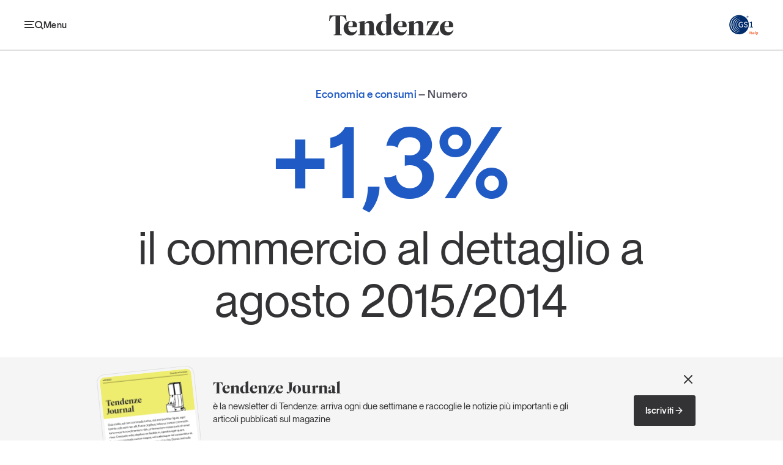

--- FILE ---
content_type: text/html; charset=utf-8
request_url: https://tendenzeonline.info/articoli/2015/10/29/commercio-dettaglio-agosto2015/
body_size: 47431
content:

<!DOCTYPE html>
<html lang="it">
  <head>
    <meta charset="UTF-8" />
    <meta name="viewport" content="width=device-width, initial-scale=1.0" />
    
  

  
  
  <title>Il commercio al dettaglio a agosto 2015/2014: +1,3%  | Tendenze</title>
  <link rel="canonical" href="https://tendenzeonline.info/articoli/2015/10/29/commercio-dettaglio-agosto2015/">
  <meta name="description" content="il commercio al dettaglio a agosto 2015/2014" />
  <meta name="author" content="Redazione" />
  <meta property="og:title" content="Il commercio al dettaglio a agosto 2015/2014: +1,3%  | Tendenze" />
  <meta property="og:description" content="il commercio al dettaglio a agosto 2015/2014" />
  <meta property="og:site_name" content="Tendenze" />
  <meta property="og:url" content="https://tendenzeonline.info/articoli/2015/10/29/commercio-dettaglio-agosto2015/" />
  <meta property="og:type" content="article" />
  <meta name="twitter:card" content="summary_large_image" />
  <meta name="twitter:title" content="Il commercio al dettaglio a agosto 2015/2014: +1,3%  | Tendenze" />
  <meta name="twitter:description" content="il commercio al dettaglio a agosto 2015/2014" />
  <meta property="article:author" content="Redazione" />
  <meta property="article:published_time" content="2015-10-29T09:50:31+00:00" />
  <meta property="article:modified_time" content="2015-10-29T10:02:08.601806+00:00" />
  



    <meta name="keywords" content="Tendenze, GS1, Italy" />
    <meta name="theme-color" content="#333335" />
    <link rel="stylesheet" href="/static/web/css/style.c7a93921cd49.css" />
    <link rel="shortcut icon" href="/static/web/img/favicon.cdf5adae1b2f.png" />
    
    
    <script src="/static/web/js/app.534d8da9a8be.js"></script>
    <script type="module" src="/static/web/js/fit-embed.3c4abe060086.js"></script>
    <script src="/static/web/js/swiper-bundle.min.1254b9057693.js"></script>
    <script src="/static/web/js/breakpoint-sliders.dc6cc892c16e.js"></script>
    <!-- Google Tag Manager --><script>(function(w,d,s,l,i){w[l]=w[l]||[];w[l].push({'gtm.start': new Date().getTime(),event:'gtm.js'});var f=d.getElementsByTagName(s)[0], j=d.createElement(s),dl=l!='dataLayer'?'&l='+l:'';j.async=true;j.src='https://sst.gs1it.org/gtm.js?id='+i+dl;f.parentNode.insertBefore(j,f);})(window,document,'script','dataLayer','GTM-5RPC2DW');</script><!-- End Google Tag Manager -->
  </head>
  <body >
    <noscript><iframe src="https://www.googletagmanager.com/ns.html?id=GTM-5RPC2DW&gtm_auth=&gtm_preview=&gtm_cookies_win=x"
        height="0" width="0" style="display:none;visibility:hidden" id="tag-manager"></iframe></noscript>
    
    <main id="page" class="">
      
        
<div id="header">
  
    
      
        <div class="bar ">
          <div class="container-outer large">
            <div class="container-inner">
              <div class="scroller">
                <div class="main-bar">
                  <div class="wrap">
                    <span class="menu-handle">
                      <button class="show-handle">
                        <svg class="icon">
                          <use href="/static/web/img/icons.ccd4084507ed.svg#menu"></use>
                        </svg>
                        <span class="label">Menu</span>
                      </button>
                      <button class="hide-handle">
                        <svg class="icon">
                          <use href="/static/web/img/icons.ccd4084507ed.svg#close"></use>
                        </svg>
                        <span class="label">Chiudi</span>
                      </button>
                    </span>
                    <div class="bar-content">
                      <div class="heading">
                        <a href="/">
                          <svg aria-label="Tendenze">
                            <use href="/static/web/img/brands.608a7d8c4728.svg#tendenze" />
                          </svg>
                        </a>
                      </div>
                      <div class="menu">
                        <ul>
                          
                            
                              <li>
                                
                                  <a data-section="economia-consumi"
                                     href="/temi/economia-consumi/">Economia e consumi</a>
                                
                              </li>
                            
                              <li>
                                
                                  <a data-section="innovazione"
                                     href="/temi/innovazione/">Innovazione</a>
                                
                              </li>
                            
                              <li>
                                
                                  <a data-section="logistica"
                                     href="/temi/logistica/">Logistica</a>
                                
                              </li>
                            
                              <li>
                                
                                  <a data-section="retail-brand"
                                     href="/temi/retail-brand/">Retail e brand</a>
                                
                              </li>
                            
                              <li>
                                
                                  <a data-section="sostenibilita"
                                     href="/temi/sostenibilita/">Sostenibilità</a>
                                
                              </li>
                            
                          
                        </ul>
                      </div>
                    </div>
                    <span class="logo">
                      <a href="https://gs1it.org/" target="_blank">
                        <svg class="color" aria-label="GS1">
                          <use href="/static/web/img/brands.608a7d8c4728.svg#gs1-color"></use>
                        </svg>
                        <svg aria-label="GS1">
                          <use href="/static/web/img/brands.608a7d8c4728.svg#gs1"></use>
                        </svg>
                      </a>
                    </span>
                  </div>
                </div>
                
                
              </div>
            </div>
          </div>
        </div>
        <div class="panel">
          <div class="container-outer large">
            <div class="container-inner">
              <div class="panel-grid">
                <div class="primary">
                  
                    
                      <div class="search">
                        <form action="/search/">
                          <input name="q" type="text" placeholder="Cerca" aria-label="Cerca" />
                          <button type="submit">
                            <svg class="icon" aria-label="Cerca">
                              <use href="/static/web/img/icons.ccd4084507ed.svg#search" />
                            </svg>
                          </button>
                        </form>
                      </div>
                    
                  
                  
                    <ul class="sections">
                      
                        <li>
                          
                            <a href="/temi/economia-consumi/">
                              Economia e consumi
                            </a>
                          
                        </li>
                      
                        <li>
                          
                            <a href="/temi/innovazione/">
                              Innovazione
                            </a>
                          
                        </li>
                      
                        <li>
                          
                            <a href="/temi/logistica/">
                              Logistica
                            </a>
                          
                        </li>
                      
                        <li>
                          
                            <a href="/temi/retail-brand/">
                              Retail e brand
                            </a>
                          
                        </li>
                      
                        <li>
                          
                            <a href="/temi/sostenibilita/">
                              Sostenibilità
                            </a>
                          
                        </li>
                      
                        <li>
                          
                            <a href="/grandi-temi/">
                              Grandi temi
                            </a>
                          
                        </li>
                      
                    </ul>
                  
                </div>
                <div class="secondary">
                  <div class="wrap">
                    <div class="sections">
                      
                        
                          
                            <div class="menu">
                              <p class="caption">Magazine</p>
                              <ul>
                                
                                  <li>
                                    
                                      <a href="/magazine/articoli/">
                                        Articoli
                                      </a>
                                    
                                  </li>
                                
                                  <li>
                                    
                                      <a href="/magazine/opinioni/">
                                        Opinioni
                                      </a>
                                    
                                  </li>
                                
                                  <li>
                                    
                                      <a href="/magazine/dossier/">
                                        Dossier
                                      </a>
                                    
                                  </li>
                                
                                  <li>
                                    
                                      <a href="/magazine/il-numero/">
                                        Il Numero
                                      </a>
                                    
                                  </li>
                                
                                  <li>
                                    
                                      <a href="/magazine/interviste/">
                                        Interviste
                                      </a>
                                    
                                  </li>
                                
                                  <li>
                                    
                                      <a href="/magazine/video/">
                                        Video
                                      </a>
                                    
                                  </li>
                                
                                  <li>
                                    
                                      <a href="/magazine/podcast/">
                                        Podcast
                                      </a>
                                    
                                  </li>
                                
                              </ul>
                            </div>
                          
                        
                          
                            <div class="menu">
                              <p class="caption">Eventi e formazione</p>
                              <ul>
                                
                                  <li>
                                    
                                      <a href="/magazine/eventi-e-formazione/">
                                        Tutti gli appuntamenti
                                      </a>
                                    
                                  </li>
                                
                              </ul>
                            </div>
                          
                        
                          
                        
                          
                        
                          
                        
                      
                    </div>
                  </div>
                  <div class="links">
                    <ul>
                      
                        
                          
                        
                          
                        
                          
                            <li>
                              
                                <a href="/chi-siamo/">
                                  Chi siamo
                                </a>
                              
                            </li>
                          
                        
                          
                            <li>
                              
                                <a href="/newsletter/">
                                  Newsletter
                                </a>
                              
                            </li>
                          
                        
                          
                            <li>
                              
                                <a href="/contatti/">
                                  Contatti
                                </a>
                              
                            </li>
                          
                        
                      
                    </ul>
                  </div>
                </div>
                <div class="tertiary">
                  
                    
                      <div class="newsletter">
                        <p class="title">Tendenze Journal</p>
                        <p>La nostra newsletter nella tua email</p>
                        <a href="/newsletter/" class="arrow-link">
                          Iscriviti
                          <svg class="arrow">
                            <use href="/static/web/img/icons.ccd4084507ed.svg#arrow-right" />
                          </svg>
                        </a>
                      </div>
                    
                  
                  
                    
                      <div class="report">
                        <div class="image">
                          <a href="/studi-e-ricerche/un-anno-di-tendenze/un-anno-di-tendenze-2025/" class="image-spacer">
                            <img src="/images/pJCo8Cm5-tiQtOo9DBaONEljywE=/3106/max-300x400/Cover_UnAnnoTendenze_2025.png"
                                 alt="Un anno di Tendenze 2025" />
                          </a>
                        </div>
                        <p class="title">
                          Un anno di
                          <br />
                          Tendenze <em style="color:#f27806">2025</em>
                        </p>
                        <a href="/studi-e-ricerche/un-anno-di-tendenze/un-anno-di-tendenze-2025/" class="arrow-link small">
                          Leggi il magazine
                          <svg class="arrow">
                            <use href="/static/web/img/icons.ccd4084507ed.svg#arrow-right" />
                          </svg>
                        </a>
                      </div>
                    
                  
                </div>
                <div class="about">
                  <svg class="gs1-logo">
                    <use href="/static/web/img/brands.608a7d8c4728.svg#gs1" />
                  </svg>
                  <p>
                    Tendenze è il magazine di GS1 Italy che racconta in modo indipendente il cambiamento e le sfide del largo consumo e dell’economia a professionisti e consumatori
                  </p>
                  <ul class="social">
                    

  <li>
    <a href="https://www.facebook.com/GS1Italy">
      <svg>
        <use href="/static/web/img/icons.ccd4084507ed.svg#facebook" />
      </svg>
      GS1 Italy
    </a>
  </li>

  <li>
    <a href="https://www.instagram.com/gs1italy/">
      <svg>
        <use href="/static/web/img/icons.ccd4084507ed.svg#instagram" />
      </svg>
      GS1 Italy
    </a>
  </li>

  <li>
    <a href="https://linkedin.com/company/gs1-italy/life/quellidelcodiceabarre/">
      <svg>
        <use href="/static/web/img/icons.ccd4084507ed.svg#linkedin" />
      </svg>
      GS1 Italy
    </a>
  </li>

  <li>
    <a href="https://x.com/Tendenzeonline">
      <svg>
        <use href="/static/web/img/icons.ccd4084507ed.svg#x" />
      </svg>
      Tendenze
    </a>
  </li>

  <li>
    <a href="http://youtube.com/c/GS1ItalyTV">
      <svg>
        <use href="/static/web/img/icons.ccd4084507ed.svg#youtube" />
      </svg>
      GS1 Italy
    </a>
  </li>


                  </ul>
                </div>
              </div>
            </div>
          </div>
        </div>
      
    
  
</div>

      
      
  <div id="article-single-intro" data-section="economia-consumi">
    <div class="container-outer large">
      <div class="container-inner">
        <div class="wrap">
          <p class="caption">
            Economia e consumi
            <em>Numero</em>
          </p>
          <h1 class="title">
            <span class="number">+1,3% </span>il commercio al dettaglio a agosto 2015/2014
          </h1>
        </div>
      </div>
    </div>
  </div>
  <div id="article-single-content" data-section="economia-consumi">
    <div class="container-outer large">
      <div class="container-inner">
        
<aside class="article-side">
  <p class="info">
    Numero del
    <br />
    29 ottobre 2015
    <br />
    
      di
      
      <a href="/autori/redazione/">Redazione</a>
      
      <br />
    
    <span class="moddate">
      Aggiornato il
      <br />
      29 ottobre 2015
    </span>
  </p>
  
<div class="share article-share-button">
  <button href="#" class="handle">
    Condividi
    <svg class="icon handle">
      <use class="handle" href="/static/web/img/icons.ccd4084507ed.svg#share" />
    </svg>
  </button>
  <div class="box">
    <ul>
      <li>
        <a href='
https://www.facebook.com/sharer/sharer.php?u=https%3A%2F%2Ftendenzeonline.info%2Farticoli%2F2015%2F10%2F29%2Fcommercio-dettaglio-agosto2015%2F
'
           target="_blank">
          <svg class="icon">
            <use href="/static/web/img/icons.ccd4084507ed.svg#facebook" />
          </svg>
          <span>Facebook</span>
        </a>
      </li>
      <li>
        <a href='
https://twitter.com/intent/tweet?url=https%3A%2F%2Ftendenzeonline.info%2Farticoli%2F2015%2F10%2F29%2Fcommercio-dettaglio-agosto2015%2F&via=Tendenzeonline&text=%2B1%2C3%25+&lang=IT
' target="_blank">
          <svg class="icon">
            <use href="/static/web/img/icons.ccd4084507ed.svg#x" />
          </svg>
          <span>X</span>
        </a>
      </li>
      <li>
        <a href='
https://www.linkedin.com/cws/share?url=https%3A%2F%2Ftendenzeonline.info%2Farticoli%2F2015%2F10%2F29%2Fcommercio-dettaglio-agosto2015%2F
'
           target="_blank">
          <svg class="icon">
            <use href="/static/web/img/icons.ccd4084507ed.svg#linkedin" />
          </svg>
          <span>Linkedin</span>
        </a>
      </li>
      <li>
        <button type="button"
                href="#"
                class="copy"
                data-text="Copia Link"
                data-feedback="Link copiato"
                data-url="https://tendenzeonline.info/articoli/2015/10/29/commercio-dettaglio-agosto2015/">
          <svg class="icon">
            <use href="/static/web/img/icons.ccd4084507ed.svg#link" />
          </svg>
          <span>Copia Link</span>
        </button>
      </li>
    </ul>
  </div>
</div>

</aside>

        <div class="article-main">
          
<article class="article-content rich-text-content">
  
    
      <p>Ad Agosto 2015 l’andamento tendenziale dei dati grezzi relativi alle vendite in valore del commercio al dettaglio diventa pari a +1,3%.</p>
<p>Le vendite dei prodotti Alimentari segnano un +1,7% tendenziale e quelle dei Non Alimentari stabiliscono un +1,0 %. Le vendite per tipologia distributiva registrano una variazione positiva sia nella Distribuzione Moderna (+2,1%) sia nelle imprese operanti su Piccole Superfici (+0,5%).</p>
<p>La Grande Distribuzione segna in Agosto nei prodotti Alimentari un +2,5% e +1,4% in quelli Non Alimentari. Nelle Piccole Superfici leggiamo una leggera negatività nei prodotti Alimentari (-0,4%), che si traduce nei prodotti Non Alimentari in un +0,8%.</p>
<p class="didascalia">Figura 1 - Indice tendenziale per settore merceologico e forma distributiva</p>
<table style="width: 332px; margin-left: auto; margin-right: auto;" border="0"><colgroup><col> <col> </colgroup>
<tbody>
<tr>
<td> </td>
<td>ago15/ ago14</td>
</tr>
<tr>
<td style="background-color: #dcdcdc;"><strong>Alimentari</strong></td>
<td style="background-color: #dcdcdc;"><strong>+1,7</strong></td>
</tr>
<tr>
<td>Grande distribuzione</td>
<td>+2,5</td>
</tr>
<tr>
<td>Imprese operanti su piccole superfici</td>
<td>-0,4</td>
</tr>
<tr>
<td style="background-color: #dcdcdc;"><strong>Non alimentari</strong></td>
<td style="background-color: #dcdcdc;"><strong>+1,0</strong></td>
</tr>
<tr>
<td>Grande distribuzione</td>
<td>+1,4</td>
</tr>
<tr>
<td>Imprese operanti su piccole superfici</td>
<td>+0,8</td>
</tr>
<tr>
<td style="background-color: #a9a9a9;"><strong>Totale</strong></td>
<td style="background-color: #a9a9a9;"><strong>+1,3</strong></td>
</tr>
<tr>
<td>Grande distribuzione</td>
<td>+2,1</td>
</tr>
<tr>
<td>Imprese operanti su piccole superfici</td>
<td>+0,5</td>
</tr>
</tbody>
</table>
<p>Dal mese di Aprile 2015, Istat pubblica anche gli indici di volume delle vendite al dettaglio (valore depurato dall’effetto dovuto alla dinamica dei prezzi al consumo dei beni venduti). A livello tendenziale leggiamo un complessivo +1,0% a volume che si ripartisce tra Alimentari, con un +0,8%, e Non alimentari pari a +1,2%.</p>
<p>(<a href="http://www.istat.it/" target="_blank">www.istat.it</a>)</p>
<p class="nota">NOTA: A partire dai dati riferiti a gennaio 2013 gli indici delle vendite al dettaglio sono diffusi nella nuova base di riferimento 2010=100; di conseguenza, i dati riferiti agli anni 2010-2012 sono stati rivisti. </p>
    
  
</article>

          

  


          
<ul class="article-tags">
  
    <li data-section="economia-consumi">
      <a href="https://tendenzeonline.info/temi/economia-consumi/">Economia e consumi</a>
    </li>
  
  
    <li>
      <a href="/tag/commercio/">commercio</a>
    </li>
  
    <li>
      <a href="/tag/consumi/">consumi</a>
    </li>
  
    <li>
      <a href="/tag/istat/">istat</a>
    </li>
  
  
  
</ul>

          
<div class="article-share">
  <p class="caption">Condividi</p>
  <ul>
    <li>
      <a href='
https://www.facebook.com/sharer/sharer.php?u=https%3A%2F%2Ftendenzeonline.info%2Farticoli%2F2015%2F10%2F29%2Fcommercio-dettaglio-agosto2015%2F
'
         target="_blank">
        <svg aria-label="Facebook">
          <use href="/static/web/img/icons.ccd4084507ed.svg#facebook" />
        </svg>
      </a>
    </li>
    <li>
      <a href='
https://twitter.com/intent/tweet?url=https%3A%2F%2Ftendenzeonline.info%2Farticoli%2F2015%2F10%2F29%2Fcommercio-dettaglio-agosto2015%2F&via=Tendenzeonline&text=%2B1%2C3%25+&lang=IT
' target="_blank">
        <svg aria-label="X">
          <use href="/static/web/img/icons.ccd4084507ed.svg#x" />
        </svg>
      </a>
    </li>
    <li>
      <a href='
https://www.linkedin.com/cws/share?url=https%3A%2F%2Ftendenzeonline.info%2Farticoli%2F2015%2F10%2F29%2Fcommercio-dettaglio-agosto2015%2F
'
         target="_blank">
        <svg aria-label="Linkedin">
          <use href="/static/web/img/icons.ccd4084507ed.svg#linkedin" />
        </svg>
      </a>
    </li>
    <li>
      <button type="button" class="copy" data-url="https://tendenzeonline.info/articoli/2015/10/29/commercio-dettaglio-agosto2015/">
        <svg aria-label="Copia link">
          <use href="/static/web/img/icons.ccd4084507ed.svg#link" />
        </svg>
      </button>
      <span class="feedback">Link copiato negli appunti</span>
    </li>
  </ul>
</div>

          

  <div class="article-author">
    
    <div class="content">
      <p class="name">Redazione</p>
      <p>La redazione, gli autori, gli opinionisti,
chi contribuisce a scrivere Tendenze</p>
      <a class="arrow-link"
         a
         href="/autori/redazione/">
        Tutti i contributi di Redazione
        <svg class="arrow">
          <use href="/static/web/img/icons.ccd4084507ed.svg#arrow-right" />
        </svg>
      </a>
    </div>
  </div>


        </div>
      </div>
    </div>
  </div>
  

  <div id="article-single-related" class="main-section">
    <h2 class="section-caption">Potrebbe interessarti</h2>
    <div class="section-box">
      <div class="container-outer">
        <div class="container-inner">
          
            
              
  
    
      
        
<article class="article-teaser boxed big"
         data-section="economia-consumi">
  <div class="wrap">
    <div class="content">
      
        
          <span class="caption">Economia e consumi</span>
        
      
      
        <h2 class="title">
          <a href="/articoli/2026/01/15/censimento-2024-il-condominio-italia-fa-linventario/">Censimento 2024: il condominio Italia fa l’inventario</a>
        </h2>
      
      
        <p class="summary"><p data-block-key="tkqnn">Dal Censimento Istat 2024 la fotografia di un paese che invecchia e che perde costantemente parte della sua popolazione. Un campanello d’allarme per ripensare urgentemente regole e servizi</p></p>
      
      
        
          <div class="author">
            
              <span class="avatar">
                
                  <img src="/images/5HS7tsgz9CBbic6MrtKoAKV0izg=/3269/max-56x56/Luciano_Canova.png"
                       alt="Luciano Canova" />
                
              </span>
            
            L’opinione di
            
            Luciano Canova
            
          </div>
        
      
      
  <p class="date">15 Gennaio 2026</p>

    </div>
  </div>
</article>

      
    
  


            
          
            
              
  
    
      
        
<article class="article-teaser 
  wide small
"
         data-section="economia-consumi">
  <div class="wrap">
    
    <div class="content">
      
        
          <span class="caption">Economia e consumi</span>
        
      
      
        <h2 class="title">
          <a href="/articoli/2026/01/15/come-mangiano-i-nostri-amici-a-quattro-zampe/">Come mangiano i nostri amici a quattro zampe?</a>
        </h2>
      
      
        <p class="summary"><p data-block-key="vxbjn">La pet economy in Italia vola oltre i 4 miliardi di euro nel 2025. L'approccio “human centric” spinge l'innovazione, mentre la sostenibilità trasforma persino un'emergenza ambientale come il granchio blu in una preziosa materia prima per il pet food.</p></p>
      
      
        
          
            <div class="author">
              
                <span class="avatar">
                  
                    <img src="/images/lFanSMD27i-YrMrthgEPUiaOHNc=/1320/max-56x56/Manuela_Soressi"
                         alt="Manuela Soressi" />
                  
                </span>
              
              L’opinione di
              
              Manuela Soressi
              
            </div>
          
        
      
      
  <p class="date">15 Gennaio 2026</p>

    </div>
  </div>
</article>

      
    
  


            
          
            
              
  
    
      
        
<div class="article-teaser boxed 
  wide small
"
     data-section="economia-consumi">
  <div class="wrap">
    <div class="content">
      
        
          <span class="caption">Economia e consumi <em>Dossier</em></span>
        
      
      
        <h2 class="title">
          <a href="/articoli/2025/12/17/leconomia-del-consumatore-dicembre-2025/">L’economia del consumatore – dicembre 2025</a>
        </h2>
      
      
        <p class="summary"><p data-block-key="tn6nr">I consumi visti da famiglie, imprese e distribuzione</p></p>
      
      
        <ul class="toc">
          
            <li>
              <a href="/articoli/2025/12/17/consumi-e-famiglie/">
                <svg class="arrow">
                  <use href="/static/web/img/icons.ccd4084507ed.svg#arrow-right" />
                </svg>
                Consumi e famiglie
              </a>
            </li>
          
            <li>
              <a href="/articoli/2025/12/17/consumi-e-imprese/">
                <svg class="arrow">
                  <use href="/static/web/img/icons.ccd4084507ed.svg#arrow-right" />
                </svg>
                Consumi e imprese
              </a>
            </li>
          
            <li>
              <a href="/articoli/2025/12/17/consumi-e-distribuzione-commerciale/">
                <svg class="arrow">
                  <use href="/static/web/img/icons.ccd4084507ed.svg#arrow-right" />
                </svg>
                Consumi e distribuzione commerciale
              </a>
            </li>
          
        </ul>
      
      
  <p class="date">17 Dicembre 2025</p>

    </div>
  </div>
</div>

      
    
  


            
          
            
              
  
    
      
        
<article class="article-teaser 
  wide small
"
         data-section="economia-consumi">
  <div class="wrap">
    
    <div class="content">
      
        
          <span class="caption">Economia e consumi</span>
        
      
      
        <h2 class="title">
          <a href="/articoli/2025/12/16/le-prospettive-delleconomia-italiana-lo-scenario-del-biennio-2025-2026-secondo-istat/">Le prospettive dell’economia italiana: il biennio 2025-2026 secondo Istat</a>
        </h2>
      
      
        <p class="summary"><p data-block-key="gu5y4">Immaginate di entrare a teatro, come fossimo alla prima de La Scala: la sala è quasi piena, le luci sono accese, ma sul palco lo spettacolo procede al rallentatore</p></p>
      
      
        
          
            <div class="author">
              
                <span class="avatar">
                  
                    <img src="/images/5HS7tsgz9CBbic6MrtKoAKV0izg=/3269/max-56x56/Luciano_Canova.png"
                         alt="Luciano Canova" />
                  
                </span>
              
              L’opinione di
              
              Luciano Canova
              
            </div>
          
        
      
      
  <p class="date">16 Dicembre 2025</p>

    </div>
  </div>
</article>

      
    
  


            
          
            
              
  
    
      
        
<article class="article-teaser 
  wide small
"
         data-section="economia-consumi">
  <div class="wrap">
    <div class="content">
      
        
          <span class="caption">Economia e consumi</span>
        
      
      
        <h2 class="title">
          <a href="/articoli/2025/11/19/rapporto-bes-gap-strutturali-ostacolano-la-diffusione-del-benessere/">Rapporto Bes, gap strutturali ostacolano la diffusione del benessere</a>
        </h2>
      
      
        <p class="summary"><p data-block-key="obcql">L’occupazione sotto la media europea, in particolare quella femminile, e le disuguaglianze territoriali sono tra le principali criticità</p></p>
      
      
  <p class="date">20 Novembre 2025</p>

    </div>
  </div>
</article>

      
    
  


            
          
            
              
  
    
      
        
<article class="article-teaser 
  wide small
"
         data-section="economia-consumi">
  <div class="wrap">
    
    <div class="content">
      
        
          <span class="caption">Economia e consumi</span>
        
      
      
        <h2 class="title">
          <a href="/articoli/2025/11/18/a-che-ora-compriamo/">A che ora compriamo</a>
        </h2>
      
      
        <p class="summary"><p data-block-key="s6xme"><strong>Il sabato pomeriggio resta il tempo del negozio. Il mercoledì, chissà perché, quello dell’e-commerce.</strong></p></p>
      
      
        
          
            <div class="author">
              
                <span class="avatar">
                  
                    <img src="/images/PDv836y_S9GUOV-bXRd1wW7wk1M=/3514/max-56x56/Gianluca_Diegoli_ok_3zQNUOX.png"
                         alt="Gianluca Diegoli" />
                  
                </span>
              
              L’opinione di
              
              Gianluca Diegoli
              
            </div>
          
        
      
      
  <p class="date">18 Novembre 2025</p>

    </div>
  </div>
</article>

      
    
  


            
          
        </div>
      </div>
    </div>
  </div>


  


  
<div class="main-section section-sections">
  <div class="container-outer">
    <div class="container-inner">
      <p>
        <span class="caption">Tendenze parla di</span>
        
        
          
            
              <a data-section="economia-consumi"
                 href="/temi/economia-consumi/">Economia e consumi</a>
              ,
            
          
            
              <a data-section="innovazione"
                 href="/temi/innovazione/">Innovazione</a>
              ,
            
          
            
              <a data-section="logistica"
                 href="/temi/logistica/">Logistica</a>
              ,
            
          
            
              <a data-section="retail-brand"
                 href="/temi/retail-brand/">Retail e brand</a>
              ,
            
          
            
              <a data-section="sostenibilita"
                 href="/temi/sostenibilita/">Sostenibilità</a>
              
            
          
        
      </p>
    </div>
  </div>
</div>


      

  <div id="banner-newsletter">
    <div class="container-outer">
      <div class="container-inner">
        <div class="section-wrap">
          <div class="content">
            <h2 class="title">Tendenze Journal</h2>
            <p>è la newsletter di Tendenze: arriva ogni due settimane e raccoglie le notizie più importanti e gli articoli pubblicati sul magazine</p>
            
              <div class="cta">
                
                  <a href="/newsletter/"
                     class="button">
                    Iscriviti
                    <svg class="arrow">
                      <use href="/static/web/img/icons.ccd4084507ed.svg#arrow-right" />
                    </svg>
                  </a>
                
              </div>
            
          </div>
          
            <div class="image">
              <div class="box">
                <span class="image-spacer">
                  <img src="/images/TO3VPQeHqeTf1I5khZT9xTEpzvM=/3451/original/newsletter.jpg"
                       alt="newsletter" />
                </span>
              </div>
            </div>
          
          <button class="close">
            <svg aria-label="Chiudi">
              <use href="/static/web/img/icons.ccd4084507ed.svg#close" />
            </svg>
          </button>
        </div>
      </div>
    </div>
  </div>


      
<div id="footer">
  
    
      
        <div class="container-outer large">
          <div class="container-inner">
            
              
                <div class="newsletter">
                  <div class="content">
                    <h2 class="title">Tendenze Journal</h2>
                    <p>La nostra newsletter nella tua email</p>
                  </div>
                  <a href="/newsletter/" class="button">
                    <span>Iscriviti alla Newsletter</span>
                    <svg class="arrow">
                      <use href="/static/web/img/icons.ccd4084507ed.svg#arrow-right" />
                    </svg>
                  </a>
                </div>
              
            
            <div class="columns">
              
                
                  
                    <div class="column">
                      <div class="menu">
                        <p class="caption">Temi</p>
                        <ul>
                          
                            <li>
                              
                                <a href="/temi/economia-consumi/">
                                  Economia e consumi
                                </a>
                              
                            </li>
                          
                            <li>
                              
                                <a href="/temi/innovazione/">
                                  Innovazione
                                </a>
                              
                            </li>
                          
                            <li>
                              
                                <a href="/temi/logistica/">
                                  Logistica
                                </a>
                              
                            </li>
                          
                            <li>
                              
                                <a href="/temi/retail-brand/">
                                  Retail e brand
                                </a>
                              
                            </li>
                          
                            <li>
                              
                                <a href="/temi/sostenibilita/">
                                  Sostenibilità
                                </a>
                              
                            </li>
                          
                            <li>
                              
                                <a href="/grandi-temi/">
                                  Grandi temi
                                </a>
                              
                            </li>
                          
                        </ul>
                      </div>
                    </div>
                  
                
                  
                    <div class="column">
                      <div class="menu">
                        <p class="caption">Magazine</p>
                        <ul>
                          
                            <li>
                              
                                <a href="/magazine/articoli/">
                                  Articoli
                                </a>
                              
                            </li>
                          
                            <li>
                              
                                <a href="/magazine/opinioni/">
                                  Opinioni
                                </a>
                              
                            </li>
                          
                            <li>
                              
                                <a href="/magazine/dossier/">
                                  Dossier
                                </a>
                              
                            </li>
                          
                            <li>
                              
                                <a href="/magazine/il-numero/">
                                  Il Numero
                                </a>
                              
                            </li>
                          
                            <li>
                              
                                <a href="/magazine/interviste/">
                                  Interviste
                                </a>
                              
                            </li>
                          
                            <li>
                              
                                <a href="/magazine/video/">
                                  Video
                                </a>
                              
                            </li>
                          
                            <li>
                              
                                <a href="/magazine/podcast/">
                                  Podcast
                                </a>
                              
                            </li>
                          
                        </ul>
                      </div>
                    </div>
                  
                
                  
                    <div class="column">
                      <div class="menu">
                        <p class="caption">Eventi e formazione</p>
                        <ul>
                          
                            <li>
                              
                                <a href="/magazine/eventi-e-formazione/">
                                  Tutti gli appuntamenti
                                </a>
                              
                            </li>
                          
                        </ul>
                      </div>
                    </div>
                  
                
                  
                
                  
                
                  
                
              
              <div class="column">
                <ul class="menu about">
                  
                    
                      
                    
                      
                    
                      
                    
                      
                        <li>
                          
                            <a href="/chi-siamo/">
                              Chi siamo
                            </a>
                          
                        </li>
                      
                    
                      
                        <li>
                          
                            <a href="/newsletter/">
                              Newsletter
                            </a>
                          
                        </li>
                      
                    
                      
                        <li>
                          
                            <a href="/contatti/">
                              Contatti
                            </a>
                          
                        </li>
                      
                    
                  
                </ul>
                <div class="follow">
                  <p class="caption">Seguici</p>
                  <ul class="menu social">
                    

  <li>
    <a href="https://www.facebook.com/GS1Italy">
      <svg>
        <use href="/static/web/img/icons.ccd4084507ed.svg#facebook" />
      </svg>
      GS1 Italy
    </a>
  </li>

  <li>
    <a href="https://www.instagram.com/gs1italy/">
      <svg>
        <use href="/static/web/img/icons.ccd4084507ed.svg#instagram" />
      </svg>
      GS1 Italy
    </a>
  </li>

  <li>
    <a href="https://linkedin.com/company/gs1-italy/life/quellidelcodiceabarre/">
      <svg>
        <use href="/static/web/img/icons.ccd4084507ed.svg#linkedin" />
      </svg>
      GS1 Italy
    </a>
  </li>

  <li>
    <a href="https://x.com/Tendenzeonline">
      <svg>
        <use href="/static/web/img/icons.ccd4084507ed.svg#x" />
      </svg>
      Tendenze
    </a>
  </li>

  <li>
    <a href="http://youtube.com/c/GS1ItalyTV">
      <svg>
        <use href="/static/web/img/icons.ccd4084507ed.svg#youtube" />
      </svg>
      GS1 Italy
    </a>
  </li>


                  </ul>
                </div>
              </div>
            </div>
            <div class="subfooter">
              <p class="presentation">
                Tendenze è il magazine di GS1 Italy che racconta in modo indipendente il cambiamento e le sfide del largo consumo e dell’economia a professionisti e consumatori.
              </p>
              <div class="details">
                <dl>
                  <dt>Registrazione</dt>
                  <dd>
                    Tribunale di Milano n.235 del 4 aprile 2006
                  </dd>
                  <dt>Luogo di pubblicazione</dt>
                  <dd>
                    Milano
                  </dd>
                </dl>
                <svg class="gs1-logo">
                  <use href="/static/web/img/brands.608a7d8c4728.svg#gs1" />
                </svg>
              </div>
              <div class="main">
                <div class="logos">
                  <svg class="tendenze-logo">
                    <use href="/static/web/img/brands.608a7d8c4728.svg#tendenze" />
                  </svg>
                  <svg class="gs1-logo">
                    <use href="/static/web/img/brands.608a7d8c4728.svg#gs1" />
                  </svg>
                </div>
                <div class="legal">
                  <p>
                    
                    Copyright 2026 © GS1 Italy. Tutti i diritti riservati - C.F.&nbsp;80140330152
                  </p>
                  <ul>
                    
                      
                        <li>
                          <a href="/privacy-policy/">Privacy policy</a>
                        </li>
                      
                    
                    
                      
                        <li>
                          <a href="/informativa-cookie/">Informativa cookie</a>
                        </li>
                      
                    
                    
                      
                        <li>
                          <a href="/disclaimer/">Disclaimer</a>
                        </li>
                      
                    
                    
                      
                        <li>
                          <a href="/dichiarazione-di-accessibilita/">Dichiarazione di accessibilità</a>
                        </li>
                      
                    
                  </ul>
                </div>
              </div>
              
                
                  <div class="report">
                    <a href="/studi-e-ricerche/un-anno-di-tendenze/un-anno-di-tendenze-2025/" class="image-spacer">
                      <img src="/images/pJCo8Cm5-tiQtOo9DBaONEljywE=/3106/max-300x400/Cover_UnAnnoTendenze_2025.png"
                           alt="Un anno di Tendenze 2025" />
                    </a>
                  </div>
                
              
            </div>
          </div>
        </div>
      
    
  
</div>

    </main>
  </body>
</html>


--- FILE ---
content_type: image/svg+xml
request_url: https://tendenzeonline.info/static/web/img/icons.ccd4084507ed.svg
body_size: 2962
content:
<svg xmlns="http://www.w3.org/2000/svg" width="0" height="0">
  <defs>
    <symbol id="video" viewBox="0 0 80 80" fill="none">
      <rect x="0.5" y="0.5" width="79" height="79" rx="39.5" stroke-width="1.3" stroke="currentColor" vector-effect="non-scaling-stroke"/>
      <path d="M58.175 39.3191L28.9605 56.1861L28.9605 22.4521L58.175 39.3191Z" fill="currentColor"/>
    </symbol>
    <symbol id="podcast" viewBox="0 0 80 80" fill="none">
      <rect x="0.5" y="0.5" width="79" height="79" rx="39.5" stroke-width="1.3" stroke="currentColor" vector-effect="non-scaling-stroke"/>
      <path fill-rule="evenodd" clip-rule="evenodd" d="M21.1975 34.9893C22.4237 34.9893 23.4177 35.8728 23.4177 36.9628L23.4177 44.8568C23.4177 45.9467 22.4237 46.8303 21.1975 46.8303C19.9714 46.8303 18.9774 45.9467 18.9774 44.8568L18.9774 36.9628C18.9774 35.8728 19.9714 34.9893 21.1975 34.9893Z" fill="currentColor"/>
      <path fill-rule="evenodd" clip-rule="evenodd" d="M35.9983 34.9893C37.2244 34.9893 38.2185 35.8728 38.2185 36.9628L38.2185 44.8568C38.2185 45.9467 37.2244 46.8303 35.9983 46.8303C34.7721 46.8303 33.7781 45.9467 33.7781 44.8568L33.7781 36.9628C33.7781 35.8728 34.7721 34.9893 35.9983 34.9893Z" fill="currentColor"/>
      <path fill-rule="evenodd" clip-rule="evenodd" d="M58.1994 36.4692C59.4256 36.4692 60.4196 37.4633 60.4196 38.6894L60.4196 43.1298C60.4196 44.356 59.4256 45.35 58.1994 45.35C56.9732 45.35 55.9792 44.356 55.9792 43.1298L55.9792 38.6894C55.9792 37.4633 56.9732 36.4692 58.1994 36.4692Z" fill="currentColor"/>
      <path fill-rule="evenodd" clip-rule="evenodd" d="M28.5979 29.0688C29.8241 29.0688 30.8181 29.9524 30.8181 31.0423L30.8181 50.7774C30.8181 51.8673 29.8241 52.7509 28.5979 52.7509C27.3718 52.7509 26.3777 51.8673 26.3777 50.7774L26.3777 31.0423C26.3777 29.9524 27.3718 29.0688 28.5979 29.0688Z" fill="currentColor"/>
      <path fill-rule="evenodd" clip-rule="evenodd" d="M50.8014 27.5889C52.0276 27.5889 53.0216 28.4409 53.0216 29.4919L53.0216 52.3281C53.0216 53.3791 52.0276 54.2311 50.8014 54.2311C49.5753 54.2311 48.5812 53.3791 48.5812 52.3281L48.5812 29.4919C48.5812 28.4409 49.5752 27.5889 50.8014 27.5889Z" fill="currentColor"/>
      <path fill-rule="evenodd" clip-rule="evenodd" d="M43.3986 21.668C44.6248 21.668 45.6188 22.5294 45.6188 23.5921L45.6188 58.2271C45.6188 59.2898 44.6248 60.1512 43.3986 60.1512C42.1724 60.1512 41.1784 59.2898 41.1784 58.2271L41.1784 23.5921C41.1784 22.5294 42.1724 21.668 43.3986 21.668Z" fill="currentColor"/>
    </symbol>
    <symbol id="arrow-left" viewBox="0 0 24 24" stroke="currentColor" stroke-width="1.5" fill="none" stroke-linecap="round" stroke-linejoin="round">
      <line x1="19" y1="12" x2="5" y2="12" vector-effect="non-scaling-stroke"/>
      <polyline points="12 19 5 12 12 5" vector-effect="non-scaling-stroke"/>
    </symbol>
    <symbol id="arrow-right" viewBox="0 0 24 24" stroke="currentColor" stroke-width="1.5" fill="none" stroke-linecap="round" stroke-linejoin="round">
      <line x1="5" y1="12" x2="19" y2="12" vector-effect="non-scaling-stroke"/>
      <polyline points="12 5 19 12 12 19" vector-effect="non-scaling-stroke"/>
    </symbol>
    <symbol id="arrow-up" viewBox="0 0 24 24" stroke="currentColor" stroke-width="1.5" fill="none" stroke-linecap="round" stroke-linejoin="round">
      <line x1="12" y1="19" x2="12" y2="5"/>
      <polyline points="5 12 12 5 19 12"/>
    </symbol>
    <symbol id="chevron-down" viewBox="0 0 24 24" stroke="currentColor" stroke-width="1.5" fill="none" stroke-linecap="round" stroke-linejoin="round">
      <polyline points="6 9 12 15 18 9"/>
    </symbol>
    <symbol id="share" viewBox="0 0 24 24" fill="none">
      <path d="M21 12L14 5V9C7 10 4 15 3 20C5.5 16.5 9 14.9 14 14.9V19L21 12Z" fill="currentColor"/>
    </symbol>
    <symbol id="close" viewBox="0 0 24 24" stroke="currentColor" stroke-width="2" fill="none" stroke-linecap="round" stroke-linejoin="round">
      <line x1="18" y1="6" x2="6" y2="18"/>
      <line x1="6" y1="6" x2="18" y2="18"/>
    </symbol>
    <symbol id="search" viewBox="0 0 24 24" stroke="currentColor" stroke-width="2" fill="none" stroke-linecap="round" stroke-linejoin="round">
      <circle cx="11" cy="11" r="8"/>
      <line x1="21" y1="21" x2="16.65" y2="16.65"/>
    </symbol>
    <symbol id="menu" viewBox="0 0 31 14" fill="none">
      <rect width="16" height="2" fill="currentColor"/>
      <rect y="5" width="13" height="2" fill="currentColor"/>
      <rect y="10" width="16" height="2" fill="currentColor"/>
      <rect x="27.4727" y="9.05078" width="4.9886" height="2.01123" transform="rotate(45 27.4727 9.05078)" fill="currentColor"/>
      <circle cx="23.0726" cy="6.07259" r="5.07259" stroke="currentColor" stroke-width="2"/>
    </symbol>
    <symbol id="facebook" viewBox="0 0 24 24" fill="none">
      <path d="M13.6896 3.75C11.5215 3.75 10.25 4.97699 10.25 7.77257V10.2321H7.5V13.1786H10.25V20.25H13V13.1786H15.2L15.75 10.2321H13V8.27093C13 7.21787 13.3205 6.69643 14.2429 6.69643H15.75V3.87085C15.4893 3.83314 14.7297 3.75 13.6896 3.75Z" fill="currentColor"/>
    </symbol>
    <symbol id="instagram" viewBox="0 0 24 24" fill="none">
      <path d="M8.60156 3.75C5.93848 3.75 3.75 5.93555 3.75 8.60156V15.3984C3.75 18.0615 5.93555 20.25 8.60156 20.25H15.3984C18.0615 20.25 20.25 18.0645 20.25 15.3984V8.60156C20.25 5.93848 18.0645 3.75 15.3984 3.75H8.60156ZM8.60156 5.25H15.3984C17.2529 5.25 18.75 6.74707 18.75 8.60156V15.3984C18.75 17.2529 17.2529 18.75 15.3984 18.75H8.60156C6.74707 18.75 5.25 17.2529 5.25 15.3984V8.60156C5.25 6.74707 6.74707 5.25 8.60156 5.25ZM16.4297 6.89062C16.0518 6.89062 15.75 7.19238 15.75 7.57031C15.75 7.94824 16.0518 8.25 16.4297 8.25C16.8076 8.25 17.1094 7.94824 17.1094 7.57031C17.1094 7.19238 16.8076 6.89062 16.4297 6.89062ZM12 7.5C9.52441 7.5 7.5 9.52441 7.5 12C7.5 14.4756 9.52441 16.5 12 16.5C14.4756 16.5 16.5 14.4756 16.5 12C16.5 9.52441 14.4756 7.5 12 7.5ZM12 9C13.667 9 15 10.333 15 12C15 13.667 13.667 15 12 15C10.333 15 9 13.667 9 12C9 10.333 10.333 9 12 9Z" fill="currentColor"/>
    </symbol>
    <symbol id="linkedin" viewBox="0 0 24 24" fill="none">
      <path d="M6.48193 3C5.38768 3 4.5 3.88622 4.5 4.98047C4.5 6.07472 5.38697 6.98145 6.48047 6.98145C7.57397 6.98145 8.4624 6.07472 8.4624 4.98047C8.4624 3.88697 7.57618 3 6.48193 3ZM16.1514 8.25C14.4871 8.25 13.5349 9.12034 13.0781 9.98584H13.0298V8.48291H9.75V19.5H13.1675V14.0464C13.1675 12.6094 13.2759 11.2207 15.0542 11.2207C16.8069 11.2207 16.8325 12.8592 16.8325 14.1372V19.5H20.2456H20.25V13.4487C20.25 10.4877 19.6134 8.25 16.1514 8.25ZM4.77246 8.48291V19.5H8.19287V8.48291H4.77246Z" fill="currentColor"/>
    </symbol>
    <symbol id="x" viewBox="0 0 24 24" fill="none">
      <path d="M16.8757 4H19.505L13.7606 10.5655L20.5185 19.4997H15.2271L11.0828 14.0811L6.34067 19.4997H3.7097L9.85392 12.4771L3.37109 4H8.79677L12.5429 8.95273L16.8757 4ZM15.9528 17.9258H17.4098L8.00509 5.49115H6.44161L15.9528 17.9258Z" fill="currentColor"/>
    </symbol>
    <symbol id="youtube" viewBox="0 0 24 24" fill="none">
      <path fill="currentColor" d="m10 15 5.19-3L10 9v6Zm11.56-7.83c.13.47.22 1.1.28 1.9.07.8.1 1.49.1 2.09L22 12c0 2.19-.16 3.8-.44 4.83-.25.9-.83 1.48-1.73 1.73-.47.13-1.33.22-2.65.28-1.3.07-2.49.1-3.59.1L12 19c-4.19 0-6.8-.16-7.83-.44-.9-.25-1.48-.83-1.73-1.73-.13-.47-.22-1.1-.28-1.9-.07-.8-.1-1.49-.1-2.09L2 12c0-2.19.16-3.8.44-4.83.25-.9.83-1.48 1.73-1.73.47-.13 1.33-.22 2.65-.28 1.3-.07 2.49-.1 3.59-.1L12 5c4.19 0 6.8.16 7.83.44.9.25 1.48.83 1.73 1.73Z"/>
    </symbol>
    <symbol id="link" viewBox="0 0 24 24" fill="none">
      <path d="M10.7543 13.2578C11.1183 13.604 11.1183 14.1722 10.7543 14.5184C10.4081 14.8647 9.83994 14.8647 9.49372 14.5184C8.66222 13.6857 8.1952 12.557 8.1952 11.3802C8.1952 10.2034 8.66222 9.07472 9.49372 8.24197L12.6364 5.0993C13.4691 4.26781 14.5978 3.80078 15.7746 3.80078C16.9514 3.80078 18.0801 4.26781 18.9129 5.0993C19.7444 5.93205 20.2114 7.06074 20.2114 8.23754C20.2114 9.41433 19.7444 10.543 18.9129 11.3758L17.5901 12.6985C17.599 11.9706 17.4836 11.2426 17.235 10.5502L17.6522 10.124C17.9011 9.87784 18.0987 9.58474 18.2335 9.26168C18.3684 8.93863 18.4378 8.59204 18.4378 8.24197C18.4378 7.89191 18.3684 7.54532 18.2335 7.22227C18.0987 6.89921 17.9011 6.60611 17.6522 6.35992C17.4061 6.11105 17.1129 5.91347 16.7899 5.77863C16.4668 5.64379 16.1203 5.57436 15.7702 5.57436C15.4201 5.57436 15.0735 5.64379 14.7505 5.77863C14.4274 5.91347 14.1343 6.11105 13.8881 6.35992L10.7543 9.49372C10.5055 9.7399 10.3079 10.033 10.173 10.3561C10.0382 10.6791 9.96878 11.0257 9.96878 11.3758C9.96878 11.7258 10.0382 12.0724 10.173 12.3955C10.3079 12.7185 10.5055 13.0116 10.7543 13.2578ZM13.2578 9.49372C13.604 9.14749 14.1722 9.14749 14.5184 9.49372C15.3499 10.3265 15.817 11.4552 15.817 12.632C15.817 13.8087 15.3499 14.9374 14.5184 15.7702L11.3758 18.9129C10.543 19.7444 9.41433 20.2114 8.23754 20.2114C7.06074 20.2114 5.93205 19.7444 5.0993 18.9129C4.26781 18.0801 3.80078 16.9514 3.80078 15.7746C3.80078 14.5978 4.26781 13.4691 5.0993 12.6364L6.42206 11.3136C6.41319 12.0416 6.5286 12.7696 6.77717 13.4709L6.35992 13.8881C6.11105 14.1343 5.91347 14.4274 5.77863 14.7505C5.64379 15.0735 5.57436 15.4201 5.57436 15.7702C5.57436 16.1203 5.64379 16.4668 5.77863 16.7899C5.91347 17.1129 6.11105 17.4061 6.35992 17.6522C6.60611 17.9011 6.89921 18.0987 7.22227 18.2335C7.54532 18.3684 7.89191 18.4378 8.24197 18.4378C8.59204 18.4378 8.93863 18.3684 9.26168 18.2335C9.58474 18.0987 9.87784 17.9011 10.124 17.6522L13.2578 14.5184C13.5067 14.2723 13.7043 13.9792 13.8391 13.6561C13.974 13.333 14.0434 12.9865 14.0434 12.6364C14.0434 12.2863 13.974 11.9397 13.8391 11.6167C13.7043 11.2936 13.5067 11.0005 13.2578 10.7543C13.1716 10.6735 13.1029 10.5759 13.0559 10.4675C13.0089 10.3591 12.9847 10.2422 12.9847 10.124C12.9847 10.0059 13.0089 9.88897 13.0559 9.78055C13.1029 9.67213 13.1716 9.57451 13.2578 9.49372Z" fill="currentColor"/>
    </symbol>
    <symbol id="check" viewBox="0 0 24 24" stroke="currentColor" stroke-width="2" fill="none" stroke-linecap="round" stroke-linejoin="round">
      <polyline points="20 6 9 17 4 12"/>
    </symbol>
    <symbol id="warning" viewBox="0 0 100 100" fill="none">
      <path fill-rule="evenodd" clip-rule="evenodd" d="M89.7399 81.0149L51.2368 14.9925C50.4651 13.6692 48.5532 13.6692 47.7814 14.9925L9.27835 81.0149C8.50079 82.3482 9.46254 84.0224 11.006 84.0224H88.0122C89.5557 84.0224 90.5175 82.3482 89.7399 81.0149ZM52.9645 13.9849C51.421 11.3384 47.5972 11.3384 46.0538 13.9849L7.55068 80.0073C5.99555 82.674 7.91906 86.0224 11.006 86.0224H88.0122C91.0992 86.0224 93.0227 82.674 91.4676 80.0073L52.9645 13.9849Z" fill="currentColor"/>
      <path d="M46.9313 35.7812H52.032V64.1547L51.9778 64.2106C51.3266 63.8755 50.4584 63.7079 49.4817 63.7079C48.4506 63.7079 47.6367 63.8755 46.9855 64.2106L46.9313 64.1547V35.7812ZM46.9855 69.3491C47.6367 68.6789 48.5049 68.2879 49.4817 68.2879C50.4584 68.2879 51.3266 68.6789 51.9778 69.3491C52.6289 70.0193 53.0088 70.8571 53.0088 71.8625C53.0088 72.8679 52.6289 73.7056 51.9778 74.3759C51.2724 75.0461 50.4584 75.3813 49.4817 75.3813C48.5049 75.3813 47.6367 75.0461 46.9855 74.3759C46.3344 73.7056 46.0088 72.8679 46.0088 71.8625C46.0088 70.913 46.3344 70.0752 46.9855 69.3491Z" fill="currentColor"/>
    </symbol>
    <symbol id="back" viewBox="0 0 20 20" fill="none">
      <path stroke="currentColor" stroke-linecap="round" stroke-linejoin="round" stroke-width="1.25" d="M7.5 11.667 3.333 7.5m0 0L7.5 3.333M3.333 7.5h8.75a4.583 4.583 0 0 1 0 9.167H9.168" />
    </symbol>
    <symbol id="sort" viewBox="0 0 24 24" fill="none">
      <path fill="currentColor" d="m8.652 16.425 1.885-1.885.46-.459.919.919-.459.46-3 3h-.92l-3-3-.459-.46.92-.919.459.459 1.895 1.895V5.35h1.3v11.075ZM19.457 8.54l.459.46-.919.919-.46-.459-1.885-1.885V18.65h-1.3V7.565L13.457 9.46l-.46.459L12.078 9l.46-.46 3-3h.919l3 3Z" />
    </symbol>
  </defs>
</svg>
